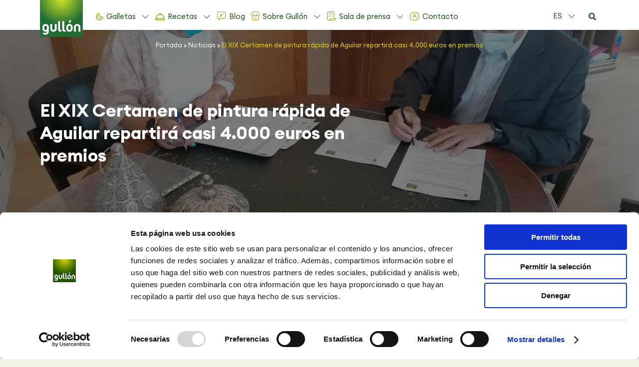

--- FILE ---
content_type: image/svg+xml
request_url: https://gullon.es/wp-content/themes/gullon/assets/_dev/dist/assets/img/Huge-icon-files-and-folder-outline-file-01.svg
body_size: -69
content:
<svg id="Huge-icon_files_and_folder_outline_file_01" data-name="Huge-icon/files and folder/outline/file 01" xmlns="http://www.w3.org/2000/svg" width="17.92" height="18" viewBox="0 0 17.92 18">
  <path id="Vector" d="M17.269,14.852l.608.155h0Zm-10.047,0,.609.155h0Zm3.452-9.41a.628.628,0,0,0,0-1.256Zm-6.7-1.256a.628.628,0,1,0,0,1.256ZM7.326,9.628a.628.628,0,1,0,0-1.256ZM3.977,8.372a.628.628,0,1,0,0,1.256ZM16.66,14.7a2.722,2.722,0,0,1-2.637,2.047V18a3.978,3.978,0,0,0,3.854-2.993Zm-10.047,0a2.722,2.722,0,0,1-2.637,2.047V18a3.978,3.978,0,0,0,3.854-2.993ZM0,14.023A3.977,3.977,0,0,0,3.977,18V16.744a2.721,2.721,0,0,1-2.721-2.721Zm14.023,2.721H3.977V18H14.023ZM1.256,14.023V3.14H0V14.023ZM3.14,1.256h8.372V0H3.14Zm5.023,13.4h5.86V13.4H8.163Zm5.86,0h2.512V13.4H14.023ZM13.4,3.14V14.023h1.256V3.14ZM11.512,1.256A1.884,1.884,0,0,1,13.4,3.14h1.256A3.14,3.14,0,0,0,11.512,0ZM7.831,15.007a.578.578,0,0,1,.158-.277.254.254,0,0,1,.174-.079V13.4a1.656,1.656,0,0,0-1.549,1.3ZM1.256,3.14A1.884,1.884,0,0,1,3.14,1.256V0A3.14,3.14,0,0,0,0,3.14ZM17.877,15.007A1.324,1.324,0,0,0,16.535,13.4v1.256a.172.172,0,0,1,.122.045c.007.008.006.01,0,0s0-.01,0,0Zm-7.2-10.821h-6.7V5.442h6.7ZM7.326,8.372H3.977V9.628H7.326Z" fill="#92b01e"/>
</svg>


--- FILE ---
content_type: image/svg+xml
request_url: https://gullon.es/wp-content/themes/gullon/assets/_dev/dist/assets/img/ico-galletas.svg
body_size: -19
content:
<svg xmlns="http://www.w3.org/2000/svg" width="15" height="15" viewBox="0 0 15 15">
  <g id="Grupo_6256" data-name="Grupo 6256" transform="translate(-172 -23)">
    <path id="Trazado_20477" data-name="Trazado 20477" d="M7.5,0a2.179,2.179,0,0,0,.951,3.072A1.742,1.742,0,0,0,8.314,5.53a2.971,2.971,0,0,0,3.438.938C11.65,7.91,13.313,8.75,15,7.5A7.5,7.5,0,1,1,7.5,0Z" transform="translate(172 23)" fill="none"/>
    <path id="Trazado_20477_-_Contorno" data-name="Trazado 20477 - Contorno" d="M5.719,1.77A6,6,0,1,0,13.12,9.6a3.089,3.089,0,0,1-2.082-.964,2.926,2.926,0,0,1-.358-.472h-.07A4.2,4.2,0,0,1,7.093,6.4,3.323,3.323,0,0,1,6.521,3.4a3.6,3.6,0,0,1-.729-1.323c-.027-.093-.052-.195-.073-.3M7.5,0a2.179,2.179,0,0,0,.951,3.072A1.742,1.742,0,0,0,8.314,5.53a2.971,2.971,0,0,0,3.438.938C11.65,7.91,13.313,8.75,15,7.5A7.5,7.5,0,1,1,7.5,0Z" transform="translate(172 23)" fill="#92b01e"/>
    <path id="Unión_2" data-name="Unión 2" d="M-1668.334,1319a.889.889,0,0,1,.889-.889.889.889,0,0,1,.889.889.889.889,0,0,1-.889.888A.889.889,0,0,1-1668.334,1319Zm3.556-1.778a.889.889,0,0,1,.889-.888.888.888,0,0,1,.888.888.889.889,0,0,1-.888.889A.889.889,0,0,1-1664.778,1317.222Zm-3.667-1.777a.889.889,0,0,1,.889-.889.889.889,0,0,1,.888.889.889.889,0,0,1-.888.889A.889.889,0,0,1-1668.444,1315.445Zm-3.667,0a.889.889,0,0,1,.889-.889.889.889,0,0,1,.888.889.889.889,0,0,1-.888.889A.889.889,0,0,1-1672.111,1315.445Zm1-3.556a.889.889,0,0,1,.889-.888.888.888,0,0,1,.888.888.889.889,0,0,1-.888.889A.889.889,0,0,1-1671.111,1311.889Z" transform="translate(1846 -1284)" fill="#92b01e"/>
    <path id="Unión_2_-_Contorno" data-name="Unión 2 - Contorno" d="M-1667.444,1319.889a.889.889,0,0,1-.889-.888.889.889,0,0,1,.889-.889.889.889,0,0,1,.889.889A.889.889,0,0,1-1667.444,1319.889Zm3.556-1.777a.889.889,0,0,1-.889-.889.889.889,0,0,1,.889-.888.888.888,0,0,1,.888.888A.889.889,0,0,1-1663.889,1318.111Zm-3.667-1.777a.889.889,0,0,1-.889-.889.889.889,0,0,1,.889-.889.889.889,0,0,1,.888.889A.889.889,0,0,1-1667.555,1316.334Zm-3.667,0a.889.889,0,0,1-.889-.889.889.889,0,0,1,.889-.889.889.889,0,0,1,.888.889A.889.889,0,0,1-1671.222,1316.334Zm1-3.556a.889.889,0,0,1-.889-.889.889.889,0,0,1,.889-.888.888.888,0,0,1,.888.888A.889.889,0,0,1-1670.222,1312.778Z" transform="translate(1846 -1284)" fill="#92b01e"/>
  </g>
</svg>


--- FILE ---
content_type: image/svg+xml
request_url: https://gullon.es/wp-content/themes/gullon/assets/_dev/dist/assets/img/Serving_Plate.svg
body_size: 319
content:
<svg xmlns="http://www.w3.org/2000/svg" width="18.561" height="14.73" viewBox="0 0 18.561 14.73">
  <g id="Serving_Plate" data-name="Serving Plate" transform="translate(-2.093 -4.028)">
    <g id="Group" transform="translate(2.843 4.028)">
      <path id="Vector" d="M0,0A2.84,2.84,0,0,0,2.843,2.843H14.217A2.84,2.84,0,0,0,17.061,0Z" transform="translate(0 11.137)" fill="none" stroke="#92b01e" stroke-linecap="round" stroke-linejoin="round" stroke-width="1.5" stroke-dasharray="0 0"/>
      <path id="Vector-2" data-name="Vector" d="M0,7.583V8.53H15.165V7.583A7.583,7.583,0,0,0,0,7.583Z" transform="translate(0.948 2.607)" fill="none" stroke="#92b01e" stroke-linecap="round" stroke-linejoin="round" stroke-width="1.5" stroke-dasharray="0 0"/>
      <path id="Vector-3" data-name="Vector" d="M1.659,3.317A1.659,1.659,0,1,1,3.317,1.659,1.659,1.659,0,0,1,1.659,3.317Z" transform="translate(6.872)" fill="#92b01e"/>
    </g>
  </g>
</svg>


--- FILE ---
content_type: image/svg+xml
request_url: https://gullon.es/wp-content/uploads/sites/2/2023/02/logo_gullon_m.svg
body_size: 620
content:
<svg xmlns:dc="http://purl.org/dc/elements/1.1/" xmlns:cc="http://creativecommons.org/ns#" xmlns:rdf="http://www.w3.org/1999/02/22-rdf-syntax-ns#" xmlns:svg="http://www.w3.org/2000/svg" xmlns="http://www.w3.org/2000/svg" viewBox="0 0 166.92 143.32001" height="143.32001" width="166.92" xml:space="preserve" id="svg2"><metadata></metadata><defs id="defs6"><radialGradient id="radialGradient20" spreadMethod="pad" gradientTransform="matrix(593.887,0,0,-593.887,625.95,559.99)" gradientUnits="userSpaceOnUse" r="1" cy="0" cx="0" fy="0" fx="0"><stop id="stop14" offset="0" style="stop-opacity:1;stop-color:#ffffff"></stop><stop id="stop16" offset="0.65" style="stop-opacity:1;stop-color:#ffffff"></stop><stop id="stop18" offset="1" style="stop-opacity:1;stop-color:#ffffff"></stop></radialGradient><radialGradient id="radialGradient30" spreadMethod="pad" gradientTransform="matrix(1196.55,0,0,-1196.55,625.95,1113.86)" gradientUnits="userSpaceOnUse" r="1" cy="0" cx="0" fy="0" fx="0"><stop id="stop24" offset="0" style="stop-opacity:1;stop-color:#d3e526"></stop><stop id="stop26" offset="0.65" style="stop-opacity:1;stop-color:#1f6c34"></stop><stop id="stop28" offset="1" style="stop-opacity:1;stop-color:#1f6c34"></stop></radialGradient></defs><g transform="matrix(1.3333333,0,0,-1.3333333,0,143.32)" id="g10"><g transform="scale(0.1)" id="g12"><path id="path22" style="fill:url(#radialGradient20);fill-opacity:1;fill-rule:nonzero;stroke:none" d="M 0,0 H 1251.9 V 1074.9 H 0 Z"></path><path id="path32" style="fill:url(#radialGradient30);fill-opacity:1;fill-rule:nonzero;stroke:none" d="M 0,0 H 1251.9 V 1074.9 H 0 Z"></path><path id="path34" style="fill:#ffffff;fill-opacity:1;fill-rule:nonzero;stroke:none" d="m 164.262,205.219 c -21.184,0 -38.442,18.172 -38.442,40.453 v 43.75 c 0,22.226 17.258,40.308 38.442,40.308 21.277,0 38.547,-18.082 38.547,-40.308 v -43.75 c 0,-22.281 -17.27,-40.453 -38.547,-40.453 z m 0,174.422 c -51.821,0 -93.7229,-39.961 -93.7229,-89.161 v -45.871 c 0,-49.261 41.9019,-89.16 93.7229,-89.16 13.519,0 26.437,2.711 38,7.61 -0.153,-8.098 -1.903,-16.368 -5.512,-23.528 -6.41,-12.32 -18.82,-21.472 -39.648,-21.472 -18.973,0 -31.282,5.152 -43.75,17.211 L 78.5,100.039 c 23.18,-22.3906 46.859,-29.2499 81.211,-29.2499 50.809,0 85.859,27.789 95.758,68.7419 1.711,7.61 2.711,15.719 2.711,24.141 V 290.48 c 0,49.2 -42.149,89.161 -93.918,89.161"></path><path id="path36" style="fill:#ffffff;fill-opacity:1;fill-rule:nonzero;stroke:none" d="m 433.359,245.672 c 0,-22.281 -17.168,-40.453 -38.449,-40.453 -21.332,0 -38.551,18.172 -38.551,40.453 V 379.641 H 301.031 V 244.609 c 0,-49.261 42.11,-89.16 93.879,-89.16 51.762,0 93.82,39.899 93.82,89.16 V 379.641 H 433.359 V 245.672"></path><path id="path38" style="fill:#ffffff;fill-opacity:1;fill-rule:nonzero;stroke:none" d="M 924.238,487.27 H 865.961 L 838.73,414.988 h 36.989 l 48.519,72.282"></path><path id="path40" style="fill:#ffffff;fill-opacity:1;fill-rule:nonzero;stroke:none" d="m 900.41,268.949 v -23.277 c 0,-22.281 -17.172,-40.453 -38.449,-40.453 -21.231,0 -38.5,18.172 -38.5,40.453 v 43.75 c 0,22.226 17.269,40.308 38.5,40.308 21.277,0 38.449,-18.082 38.449,-40.308 z m -38.449,110.692 c -51.723,0 -93.82,-39.961 -93.82,-89.161 v -45.871 c 0,-49.261 42.097,-89.16 93.82,-89.16 51.809,0 93.867,39.899 93.867,89.16 v 45.871 c 0,49.2 -42.058,89.161 -93.867,89.161"></path><path id="path42" style="fill:#ffffff;fill-opacity:1;fill-rule:nonzero;stroke:none" d="m 586.398,222.988 v 238.403 h -55.867 v -241.86 c 0,-31.843 19.43,-64.082 65.328,-64.082 h 31.84 v 47.211 h -21.527 c -14.113,0 -19.774,7.008 -19.774,20.328"></path><path id="path44" style="fill:#ffffff;fill-opacity:1;fill-rule:nonzero;stroke:none" d="m 1087.59,379.641 c -51.81,0 -93.871,-39.961 -93.871,-89.161 V 155.449 h 55.271 v 133.973 c 0,22.226 17.27,40.308 38.6,40.308 21.18,0 38.45,-18.082 38.45,-40.308 V 155.449 h 55.33 V 290.48 c 0,49.2 -42.01,89.161 -93.78,89.161"></path><path id="path46" style="fill:#ffffff;fill-opacity:1;fill-rule:nonzero;stroke:none" d="m 708.859,222.988 v 238.403 h -55.871 v -241.86 c 0,-31.843 19.383,-64.082 65.391,-64.082 h 31.742 v 47.211 h -21.383 c -14.269,0 -19.879,7.008 -19.879,20.328"></path></g></g></svg>